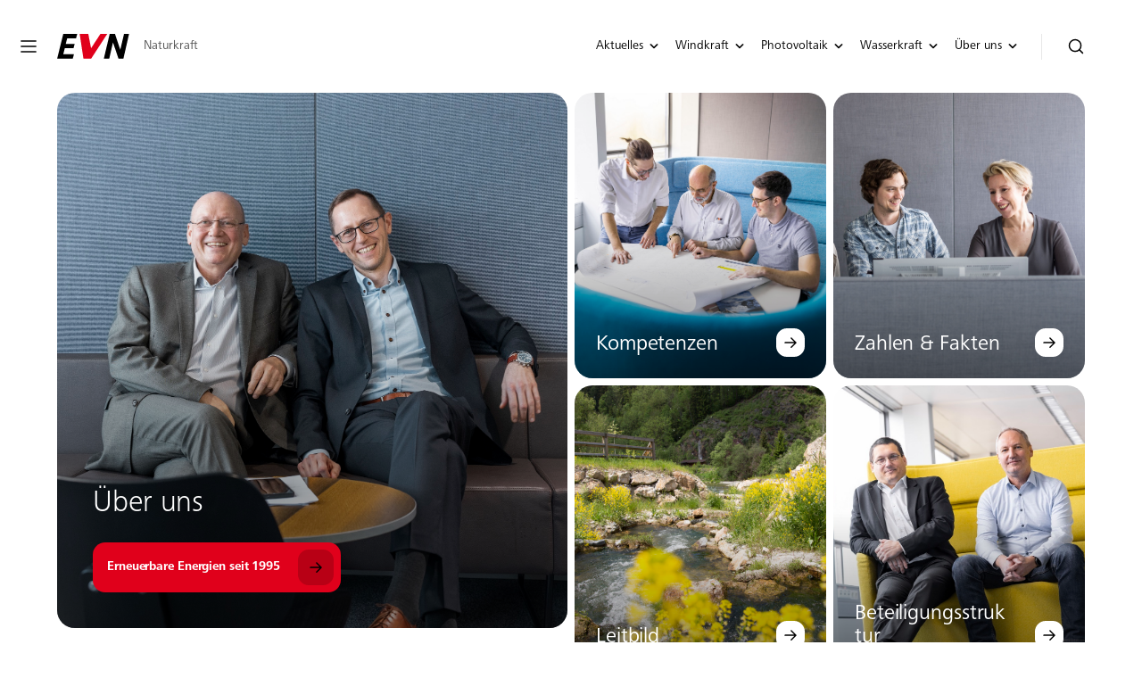

--- FILE ---
content_type: text/html; charset=utf-8
request_url: https://www.evn-naturkraft.at/Ueber-uns
body_size: 10195
content:
<!DOCTYPE html>
<html lang="de">
<head>
    <meta http-equiv="Content-Type" content="text/html; charset=UTF-8" />
    <link rel="icon" type="image/x-icon" href="/App_Themes/Natur/favicon.ico">
    <meta name="viewport" content="width=device-width, initial-scale=1, maximum-scale=1.0" />
    <title>EVN Naturkraft</title>

        <meta property="og:title" content="EVN Naturkraft" />
        <!-- Copyright (c) 2000-2023 etracker GmbH. All rights reserved. -->
        <!-- This material may not be reproduced, displayed, modified or distributed -->
        <!-- without the express prior written permission of the copyright holder. -->
        <!-- etracker tracklet 5.0 -->
        <script type="text/javascript">
            // var et_pagename = "";
            // var et_areas = "";
            // var et_tval = 0;
            // var et_tsale = 0;
            // var et_tonr = "";
            // var et_basket = "";
        </script>
        <script id="_etLoader" type="text/javascript" charset="UTF-8" data-block-cookies="true" data-secure-code="K9xomb" src="//code.etracker.com/code/e.js" async></script>
        <!-- etracker tracklet 5.0 end -->

    <!-- CSS -->
    
        <link rel="stylesheet" href="/main.min.css?v=Bb-HB6z3iD9RbJ0OWo0QViDhEhVKh6Foa7_gvJLpFRk" />
    
    
    
</head>
<body class="site_natur">
    
<header data-module="navigation" aria-label="Kopfbereich" class="navigation no-print">
    <div class="navigation__bar no-print">
        <div class="navigation__logo-container">
            <a href="/" class="logo logo--horizontal">
            <svg class="logo__image" viewBox="0 0 116 40" fill="none" xmlns="http://www.w3.org/2000/svg">
            <title>Naturkraft</title>
            <path d="M30.4896 6.95736L32.2694 0.0786743H9.8689L0.0732422 39.7836H25.1402L27.0528 32.4983H9.95856L12.2995 22.9475H26.3256L28.2349 15.8983H13.9299L16.2245 6.95736H30.4896Z" class="logo__part-black"></path>
            <path d="M107.397 0.121307L101.477 25.4197L92.9195 0.121307H84.3956L74.9785 39.8262H83.6452L89.7284 13.5705L98.5512 39.8262H106.411L115.45 0.121307H107.397Z" class="logo__part-black"></path>
            <path d="M69.4995 0.0786743L54.5105 22.9606L50.1074 0.0786743H36.2573L42.3007 39.8098H54.5802L80.4208 0.0786743H69.4995Z" class="logo__part-red"></path>
            </svg>
        <span class="logo__text">Naturkraft</span>
            </a>
        </div>
        <div class="navigation__content">
            <nav class="navigation__container" aria-label="Hauptnavigation">
                <div class="navigation__search-wrapper">
                    <div class="navigation__search-container">
                        <div class="search-form navigation__search-form search-form--show-proposals" data-module="searchbar" data-target="searchForm">
    <input class="search-form__input" type="text" placeholder="Wonach suchen Sie?" autocomplete="off" aria-label="Suchbegriff eingeben">
    <button class="search-form__submit" type="button" aria-label="Jetzt suchen">
        <evn-icon type="search" color="black" size="default"></evn-icon>
    </button>
    <div class="dropdown dropdown--proposals search-form__proposals" data-module="dropdown" data-module-name="searchDropdown" data-target="dropdown" style="display: none">
        <div class="dropdown__container" data-target="container">
            <div class="dropdown__sheet-label-container">
                <p class="dropdown__sheet-label">Sheet Label</p>
                <evn-icon type="close" color="secondary" size="default" class="dropdown__close-icon"></evn-icon>
            </div>
            <div class="dropdown__list-container" data-error="No elements found" data-target="listcontainer">
                <div class="dropdown__list" data-target="list">
                </div>
            </div>
        </div>
    </div>
</div>

                    </div>
                </div>

                <ul class="navigation__top-list" data-target="topList">
                                <li class="navigation__top-entry navigation__top-entry--highlight">
                                        <a  class="navigation__top-link" href="/Aktuelles" data-target="topLink" aria-controls="navigation-entry-1" aria-expanded="false">
                                                        <span class="navigation__top-linktext">Aktuelles</span>
                                                        <evn-icon type="angle-down" color="black" size="small" className="navigation__top-icon"></evn-icon>
                                                    </a>
                                        <div id="navigation-entry-1" class="navigation__sub-content navigation__sub-content--highlight">
                                            <div class="navigation__sub-wrapper">
                                                <div class="navigation__sub-container">
            <ul class="navigation__sub-entry-list">
                        <li class="navigation__sub-entry-item">
                                <a  class="navigation__sub-entry-link" href="/Aktuelles/aktuelle-Projekte">
                                    <span class="navigation__sub-entry-linktext">Aktuelle Projekte</span>
                                </a>
                        </li>
                        <li class="navigation__sub-entry-item">
                                <a  class="navigation__sub-entry-link" href="/Aktuelles/Presse">
                                    <span class="navigation__sub-entry-linktext">Presse</span>
                                </a>
                        </li>
                        <li class="navigation__sub-entry-item">
                                <a  class="navigation__sub-entry-link" href="/Aktuelles/Die-EVN-Klimainitiative">
                                    <span class="navigation__sub-entry-linktext">EVN Klimainitiative</span>
                                </a>
                        </li>
            </ul>
                                                </div>
                                            </div>
                                        </div>
                                </li>
                                <li class="navigation__top-entry navigation__top-entry--highlight">
                                        <a  class="navigation__top-link" href="/Windkraft" data-target="topLink" aria-controls="navigation-entry-2" aria-expanded="false">
                                                        <span class="navigation__top-linktext">Windkraft</span>
                                                        <evn-icon type="angle-down" color="black" size="small" className="navigation__top-icon"></evn-icon>
                                                    </a>
                                        <div id="navigation-entry-2" class="navigation__sub-content navigation__sub-content--highlight">
                                            <div class="navigation__sub-wrapper">
                                                <div class="navigation__sub-container">
            <ul class="navigation__sub-entry-list">
                        <li class="navigation__sub-entry-item">
                                <a  class="navigation__sub-entry-link" href="/Windkraft/Windkraft-Home">
                                    <span class="navigation__sub-entry-linktext">Windkraft Home</span>
                                </a>
                        </li>
                        <li class="navigation__sub-entry-item">
                                <a  class="navigation__sub-entry-link" href="/Windkraft/So-funktioniert-Windkraft">
                                    <span class="navigation__sub-entry-linktext">So funktioniert Windkraft</span>
                                </a>
                        </li>
                        <li class="navigation__sub-entry-item">
                                <a  class="navigation__sub-entry-link" href="/Windkraft/Unsere-Anlagen">
                                    <span class="navigation__sub-entry-linktext">Unsere Anlagen</span>
                                </a>
                        </li>
                        <li class="navigation__sub-entry-item">
                                <a  class="navigation__sub-entry-link" href="/Windkraft/Vorteile">
                                    <span class="navigation__sub-entry-linktext">Vorteile</span>
                                </a>
                        </li>
                        <li class="navigation__sub-entry-item">
                                <a  class="navigation__sub-entry-link" href="/Windkraft/Nachhaltig-und-fair">
                                    <span class="navigation__sub-entry-linktext">Nachhaltig &amp; fair</span>
                                </a>
                        </li>
                        <li class="navigation__sub-entry-item">
                                <a  class="navigation__sub-entry-link" href="/Windkraft/Geschichte">
                                    <span class="navigation__sub-entry-linktext">Geschichte</span>
                                </a>
                        </li>
                        <li class="navigation__sub-entry-item">
                                <a  class="navigation__sub-entry-link" href="/Windkraft/Videos">
                                    <span class="navigation__sub-entry-linktext">Videos</span>
                                </a>
                        </li>
                        <li class="navigation__sub-entry-item">
                                <a  class="navigation__sub-entry-link" href="/Windkraft/FAQ">
                                    <span class="navigation__sub-entry-linktext">FAQ</span>
                                </a>
                        </li>
            </ul>
                                                </div>
                                            </div>
                                        </div>
                                </li>
                                <li class="navigation__top-entry navigation__top-entry--highlight">
                                        <a  class="navigation__top-link" href="/Photovoltaik" data-target="topLink" aria-controls="navigation-entry-3" aria-expanded="false">
                                                        <span class="navigation__top-linktext">Photovoltaik</span>
                                                        <evn-icon type="angle-down" color="black" size="small" className="navigation__top-icon"></evn-icon>
                                                    </a>
                                        <div id="navigation-entry-3" class="navigation__sub-content navigation__sub-content--highlight">
                                            <div class="navigation__sub-wrapper">
                                                <div class="navigation__sub-container">
            <ul class="navigation__sub-entry-list">
                        <li class="navigation__sub-entry-item">
                                <a  class="navigation__sub-entry-link" href="/Photovoltaik/Photovoltaik-Home">
                                    <span class="navigation__sub-entry-linktext">Photovoltaik Home</span>
                                </a>
                        </li>
                        <li class="navigation__sub-entry-item">
                                <a  class="navigation__sub-entry-link" href="/Photovoltaik/Wissenswertes">
                                    <span class="navigation__sub-entry-linktext">Wissenswertes</span>
                                </a>
                        </li>
                        <li class="navigation__sub-entry-item">
                                <a  class="navigation__sub-entry-link" href="/Photovoltaik/Unsere-Anlagen">
                                    <span class="navigation__sub-entry-linktext">Unsere Anlagen</span>
                                </a>
                        </li>
                        <li class="navigation__sub-entry-item">
                                <a  class="navigation__sub-entry-link" href="/Photovoltaik/So-funktioniert-Sonnenstrom">
                                    <span class="navigation__sub-entry-linktext">So funktioniert Sonnenstrom</span>
                                </a>
                        </li>
                        <li class="navigation__sub-entry-item">
                                <a  class="navigation__sub-entry-link" href="/Photovoltaik/Burgerbeteiligungen">
                                    <span class="navigation__sub-entry-linktext">B&#xFC;rgerbeteiligungen</span>
                                </a>
                        </li>
                        <li class="navigation__sub-entry-item">
                                <a  class="navigation__sub-entry-link" href="/Photovoltaik/Geschichte">
                                    <span class="navigation__sub-entry-linktext">Geschichte</span>
                                </a>
                        </li>
                        <li class="navigation__sub-entry-item">
                                <a  class="navigation__sub-entry-link" href="/Photovoltaik/Forschungsprojekte">
                                    <span class="navigation__sub-entry-linktext">Forschungsprojekte</span>
                                </a>
                        </li>
                        <li class="navigation__sub-entry-item">
                                <a  class="navigation__sub-entry-link" href="/Photovoltaik/Videos">
                                    <span class="navigation__sub-entry-linktext">Videos</span>
                                </a>
                        </li>
                        <li class="navigation__sub-entry-item">
                                <a  class="navigation__sub-entry-link" href="/Photovoltaik/FAQ">
                                    <span class="navigation__sub-entry-linktext">FAQ</span>
                                </a>
                        </li>
            </ul>
                                                </div>
                                            </div>
                                        </div>
                                </li>
                                <li class="navigation__top-entry navigation__top-entry--highlight">
                                        <a  class="navigation__top-link" href="/Wasserkraft" data-target="topLink" aria-controls="navigation-entry-4" aria-expanded="false">
                                                        <span class="navigation__top-linktext">Wasserkraft</span>
                                                        <evn-icon type="angle-down" color="black" size="small" className="navigation__top-icon"></evn-icon>
                                                    </a>
                                        <div id="navigation-entry-4" class="navigation__sub-content navigation__sub-content--highlight">
                                            <div class="navigation__sub-wrapper">
                                                <div class="navigation__sub-container">
            <ul class="navigation__sub-entry-list">
                        <li class="navigation__sub-entry-item">
                                <a  class="navigation__sub-entry-link" href="/Wasserkraft/Wasserkraft-Home">
                                    <span class="navigation__sub-entry-linktext">Wasserkraft Home</span>
                                </a>
                        </li>
                        <li class="navigation__sub-entry-item">
                                <a  class="navigation__sub-entry-link" href="/Wasserkraft/Wissenswertes">
                                    <span class="navigation__sub-entry-linktext">Wissenswertes</span>
                                </a>
                        </li>
                        <li class="navigation__sub-entry-item">
                                <a  class="navigation__sub-entry-link" href="/Wasserkraft/Unsere-Anlagen">
                                    <span class="navigation__sub-entry-linktext">Unsere Anlagen</span>
                                </a>
                        </li>
                        <li class="navigation__sub-entry-item">
                                <a  class="navigation__sub-entry-link" href="/Wasserkraft/Kleinwasserkraftwerke">
                                    <span class="navigation__sub-entry-linktext">Kleinwasserkraftwerke</span>
                                </a>
                        </li>
                        <li class="navigation__sub-entry-item">
                                <a  class="navigation__sub-entry-link" href="/Wasserkraft/Speicherkraftwerke">
                                    <span class="navigation__sub-entry-linktext">Speicherkraftwerke</span>
                                </a>
                        </li>
                        <li class="navigation__sub-entry-item">
                                <a  class="navigation__sub-entry-link" href="/Wasserkraft/Stausee-Ottenstein">
                                    <span class="navigation__sub-entry-linktext">Stausee Ottenstein</span>
                                </a>
                        </li>
                        <li class="navigation__sub-entry-item">
                                <a  class="navigation__sub-entry-link" href="/Wasserkraft/Funktionsprinzip">
                                    <span class="navigation__sub-entry-linktext">Funktionsprinzip</span>
                                </a>
                        </li>
                        <li class="navigation__sub-entry-item">
                                <a  class="navigation__sub-entry-link" href="/Wasserkraft/Geschichte">
                                    <span class="navigation__sub-entry-linktext">Geschichte</span>
                                </a>
                        </li>
                        <li class="navigation__sub-entry-item">
                                <a  class="navigation__sub-entry-link" href="/Wasserkraft/EVN-Fischfreunde">
                                    <span class="navigation__sub-entry-linktext">EVN Fischfreunde</span>
                                </a>
                        </li>
                        <li class="navigation__sub-entry-item">
                                <a  class="navigation__sub-entry-link" href="/Wasserkraft/Videos">
                                    <span class="navigation__sub-entry-linktext">Videos</span>
                                </a>
                        </li>
                        <li class="navigation__sub-entry-item">
                                <a  class="navigation__sub-entry-link" href="/Wasserkraft/FAQ">
                                    <span class="navigation__sub-entry-linktext">FAQ</span>
                                </a>
                        </li>
            </ul>
                                                </div>
                                            </div>
                                        </div>
                                </li>
                                <li class="navigation__top-entry navigation__top-entry--highlight">
                                        <a  class="navigation__top-link" href="/Ueber-uns" data-target="topLink" aria-controls="navigation-entry-5" aria-expanded="false">
                                                        <span class="navigation__top-linktext">&#xDC;ber uns</span>
                                                        <evn-icon type="angle-down" color="black" size="small" className="navigation__top-icon"></evn-icon>
                                                    </a>
                                        <div id="navigation-entry-5" class="navigation__sub-content navigation__sub-content--highlight">
                                            <div class="navigation__sub-wrapper">
                                                <div class="navigation__sub-container">
            <ul class="navigation__sub-entry-list">
                        <li class="navigation__sub-entry-item">
                                <a  class="navigation__sub-entry-link" href="/Ueber-uns/Ueber-uns-Home">
                                    <span class="navigation__sub-entry-linktext">&#xDC;ber uns Home</span>
                                </a>
                        </li>
                        <li class="navigation__sub-entry-item">
                                <a  class="navigation__sub-entry-link" href="/Ueber-uns/EVN-Naturkraft">
                                    <span class="navigation__sub-entry-linktext">EVN Naturkraft</span>
                                </a>
                        </li>
                        <li class="navigation__sub-entry-item">
                                <a  class="navigation__sub-entry-link" href="/Ueber-uns/Kompetenzen">
                                    <span class="navigation__sub-entry-linktext">Kompetenzen</span>
                                </a>
                        </li>
                        <li class="navigation__sub-entry-item">
                                <a  class="navigation__sub-entry-link" href="/Ueber-uns/Karriere">
                                    <span class="navigation__sub-entry-linktext">Karriere</span>
                                </a>
                        </li>
                        <li class="navigation__sub-entry-item">
                                <a  class="navigation__sub-entry-link" href="/Ueber-uns/Leitbild">
                                    <span class="navigation__sub-entry-linktext">Leitbild </span>
                                </a>
                        </li>
                        <li class="navigation__sub-entry-item">
                                <a  class="navigation__sub-entry-link" href="/Ueber-uns/EVN-Naturkraft-Team">
                                    <span class="navigation__sub-entry-linktext">EVN Naturkraft Team</span>
                                </a>
                        </li>
                        <li class="navigation__sub-entry-item">
                                <a  class="navigation__sub-entry-link" href="/Ueber-uns/Zahlen-und-Fakten">
                                    <span class="navigation__sub-entry-linktext">Zahlen &amp; Fakten</span>
                                </a>
                        </li>
                        <li class="navigation__sub-entry-item">
                                <a  class="navigation__sub-entry-link" href="/Ueber-uns/Beteiligungsstruktur">
                                    <span class="navigation__sub-entry-linktext">Beteiligungsstruktur</span>
                                </a>
                        </li>
                        <li class="navigation__sub-entry-item">
                                <a  class="navigation__sub-entry-link" href="/Ueber-uns/Kontakt">
                                    <span class="navigation__sub-entry-linktext">Kontakt</span>
                                </a>
                        </li>
                        <li class="navigation__sub-entry-item">
                                <a  class="navigation__sub-entry-link" href="/Ueber-uns/Hinweisgeber-innenverfahren">
                                    <span class="navigation__sub-entry-linktext">Hinweisgeber*innenverfahren</span>
                                </a>
                        </li>
            </ul>
                                                </div>
                                            </div>
                                        </div>
                                </li>
                </ul>
            </nav>

            <div class="navigation__icon-wrapper" data-target="iconwrapper">
                <a href="#search" aria-label="Suche öffnen" data-opentext="Suche öffnen" data-closetext="Suche schließen"
                   class="navigation__icon-link navigation__icon-link--collapse" data-target="toggleSearchForm">
                    <evn-icon type="search" color="black" className="navigation__icon-link-icon--open-search"></evn-icon>
                    <evn-icon type="close" color="black" className="navigation__icon-link-icon--close-search"></evn-icon>
                </a>

                <button type="button" aria-label="Navigation öffnen" aria-expanded="false" aria-controls="navigation-flyout" data-target="flyoutToggle" class="navigation__icon-link navigation__icon-link--menu-toggle">
                    <evn-icon type="menu" color="black"></evn-icon>
                </button>
            </div>
        </div>
    </div>
    <div class="navigation__flyout no-print" id="navigation-flyout" data-target="flyout">
        <div class="navigation__flyout-container" data-target="flyoutContainer">
            <div class="navigation__flyout-header" data-target="flyoutHeader">
                <div class="navigation__flyout-logo">
                    <div class="logo logo--horizontal logo--keep-claim">
            <svg class="logo__image" viewBox="0 0 116 40" fill="none" xmlns="http://www.w3.org/2000/svg">
            <title>Naturkraft</title>
            <path d="M30.4896 6.95736L32.2694 0.0786743H9.8689L0.0732422 39.7836H25.1402L27.0528 32.4983H9.95856L12.2995 22.9475H26.3256L28.2349 15.8983H13.9299L16.2245 6.95736H30.4896Z" class="logo__part-black"></path>
            <path d="M107.397 0.121307L101.477 25.4197L92.9195 0.121307H84.3956L74.9785 39.8262H83.6452L89.7284 13.5705L98.5512 39.8262H106.411L115.45 0.121307H107.397Z" class="logo__part-black"></path>
            <path d="M69.4995 0.0786743L54.5105 22.9606L50.1074 0.0786743H36.2573L42.3007 39.8098H54.5802L80.4208 0.0786743H69.4995Z" class="logo__part-red"></path>
            </svg>
        <span class="logo__text">Naturkraft</span>
                    </div>
                </div>
                <button class="navigation__flyout-close" data-target="flyoutClose" aria-label="Navigation schließen" aria-controls="navigation-flyout">
                    <evn-icon type="close" color="black"></evn-icon>
                </button>
            </div>
            <div class="navigation__flyout-wrapper">
                <nav class="navigation__flyout-body" aria-label="Navigation">
                    <div class="navigation__flyout-search-container">
                        <smart-searchbar class="search-form navigation__flyout-search-form search-form--show-proposals" should-redirect="true"></smart-searchbar>
                    </div>
                    <ul class="navigation__flyout-entries">
                                        <li class="navigation__flyout-entry">
                                            <a  class="navigation__flyout-link" href="/Aktuelles" data-target="flyoutLink"
                                                aria-controls="flyout-entry-1" aria-expanded="false">
                                                            <span class="navigation__flyout-link-text">Aktuelles</span>
                                                            <evn-icon type="angle-right" color="black" size="default" className="navigation__flyout-link-icon"></evn-icon>
                                                        </a>
                                            <div id="flyout-entry-1" class="navigation__flyout-sub-content" data-target="flyoutSubContent">
                                                <button class="navigation__flyout-back-button" data-target="flyoutBack">
                                                    <evn-icon type="arrow-left" color="grey" size="default"></evn-icon>
                                                    <span class="navigation__flyout-back-button-text">Zur&#xFC;ck</span>
                                                </button>
            <ul class="navigation__flyout-sub-entry-list">
                        <li class="navigation__flyout-sub-entry-item">
                                <a  class="navigation__flyout-sub-entry-link" href="/Aktuelles/aktuelle-Projekte">
                                    <span class="navigation__flyout-sub-entry-linktext">Aktuelle Projekte</span>
                                </a>
                        </li>
                        <li class="navigation__flyout-sub-entry-item">
                                <a  class="navigation__flyout-sub-entry-link" href="/Aktuelles/Presse">
                                    <span class="navigation__flyout-sub-entry-linktext">Presse</span>
                                </a>
                        </li>
                        <li class="navigation__flyout-sub-entry-item">
                                <a  class="navigation__flyout-sub-entry-link" href="/Aktuelles/Die-EVN-Klimainitiative">
                                    <span class="navigation__flyout-sub-entry-linktext">EVN Klimainitiative</span>
                                </a>
                        </li>
            </ul>
                                            </div>
                                        </li>
                                        <li class="navigation__flyout-entry">
                                            <a  class="navigation__flyout-link" href="/Windkraft" data-target="flyoutLink"
                                                aria-controls="flyout-entry-1" aria-expanded="false">
                                                            <span class="navigation__flyout-link-text">Windkraft</span>
                                                            <evn-icon type="angle-right" color="black" size="default" className="navigation__flyout-link-icon"></evn-icon>
                                                        </a>
                                            <div id="flyout-entry-1" class="navigation__flyout-sub-content" data-target="flyoutSubContent">
                                                <button class="navigation__flyout-back-button" data-target="flyoutBack">
                                                    <evn-icon type="arrow-left" color="grey" size="default"></evn-icon>
                                                    <span class="navigation__flyout-back-button-text">Zur&#xFC;ck</span>
                                                </button>
            <ul class="navigation__flyout-sub-entry-list">
                        <li class="navigation__flyout-sub-entry-item">
                                <a  class="navigation__flyout-sub-entry-link" href="/Windkraft/Windkraft-Home">
                                    <span class="navigation__flyout-sub-entry-linktext">Windkraft Home</span>
                                </a>
                        </li>
                        <li class="navigation__flyout-sub-entry-item">
                                <a  class="navigation__flyout-sub-entry-link" href="/Windkraft/So-funktioniert-Windkraft">
                                    <span class="navigation__flyout-sub-entry-linktext">So funktioniert Windkraft</span>
                                </a>
                        </li>
                        <li class="navigation__flyout-sub-entry-item">
                                <a  class="navigation__flyout-sub-entry-link" href="/Windkraft/Unsere-Anlagen">
                                    <span class="navigation__flyout-sub-entry-linktext">Unsere Anlagen</span>
                                </a>
                        </li>
                        <li class="navigation__flyout-sub-entry-item">
                                <a  class="navigation__flyout-sub-entry-link" href="/Windkraft/Vorteile">
                                    <span class="navigation__flyout-sub-entry-linktext">Vorteile</span>
                                </a>
                        </li>
                        <li class="navigation__flyout-sub-entry-item">
                                <a  class="navigation__flyout-sub-entry-link" href="/Windkraft/Nachhaltig-und-fair">
                                    <span class="navigation__flyout-sub-entry-linktext">Nachhaltig &amp; fair</span>
                                </a>
                        </li>
                        <li class="navigation__flyout-sub-entry-item">
                                <a  class="navigation__flyout-sub-entry-link" href="/Windkraft/Geschichte">
                                    <span class="navigation__flyout-sub-entry-linktext">Geschichte</span>
                                </a>
                        </li>
                        <li class="navigation__flyout-sub-entry-item">
                                <a  class="navigation__flyout-sub-entry-link" href="/Windkraft/Videos">
                                    <span class="navigation__flyout-sub-entry-linktext">Videos</span>
                                </a>
                        </li>
                        <li class="navigation__flyout-sub-entry-item">
                                <a  class="navigation__flyout-sub-entry-link" href="/Windkraft/FAQ">
                                    <span class="navigation__flyout-sub-entry-linktext">FAQ</span>
                                </a>
                        </li>
            </ul>
                                            </div>
                                        </li>
                                        <li class="navigation__flyout-entry">
                                            <a  class="navigation__flyout-link" href="/Photovoltaik" data-target="flyoutLink"
                                                aria-controls="flyout-entry-1" aria-expanded="false">
                                                            <span class="navigation__flyout-link-text">Photovoltaik</span>
                                                            <evn-icon type="angle-right" color="black" size="default" className="navigation__flyout-link-icon"></evn-icon>
                                                        </a>
                                            <div id="flyout-entry-1" class="navigation__flyout-sub-content" data-target="flyoutSubContent">
                                                <button class="navigation__flyout-back-button" data-target="flyoutBack">
                                                    <evn-icon type="arrow-left" color="grey" size="default"></evn-icon>
                                                    <span class="navigation__flyout-back-button-text">Zur&#xFC;ck</span>
                                                </button>
            <ul class="navigation__flyout-sub-entry-list">
                        <li class="navigation__flyout-sub-entry-item">
                                <a  class="navigation__flyout-sub-entry-link" href="/Photovoltaik/Photovoltaik-Home">
                                    <span class="navigation__flyout-sub-entry-linktext">Photovoltaik Home</span>
                                </a>
                        </li>
                        <li class="navigation__flyout-sub-entry-item">
                                <a  class="navigation__flyout-sub-entry-link" href="/Photovoltaik/Wissenswertes">
                                    <span class="navigation__flyout-sub-entry-linktext">Wissenswertes</span>
                                </a>
                        </li>
                        <li class="navigation__flyout-sub-entry-item">
                                <a  class="navigation__flyout-sub-entry-link" href="/Photovoltaik/Unsere-Anlagen">
                                    <span class="navigation__flyout-sub-entry-linktext">Unsere Anlagen</span>
                                </a>
                        </li>
                        <li class="navigation__flyout-sub-entry-item">
                                <a  class="navigation__flyout-sub-entry-link" href="/Photovoltaik/So-funktioniert-Sonnenstrom">
                                    <span class="navigation__flyout-sub-entry-linktext">So funktioniert Sonnenstrom</span>
                                </a>
                        </li>
                        <li class="navigation__flyout-sub-entry-item">
                                <a  class="navigation__flyout-sub-entry-link" href="/Photovoltaik/Burgerbeteiligungen">
                                    <span class="navigation__flyout-sub-entry-linktext">B&#xFC;rgerbeteiligungen</span>
                                </a>
                        </li>
                        <li class="navigation__flyout-sub-entry-item">
                                <a  class="navigation__flyout-sub-entry-link" href="/Photovoltaik/Geschichte">
                                    <span class="navigation__flyout-sub-entry-linktext">Geschichte</span>
                                </a>
                        </li>
                        <li class="navigation__flyout-sub-entry-item">
                                <a  class="navigation__flyout-sub-entry-link" href="/Photovoltaik/Forschungsprojekte">
                                    <span class="navigation__flyout-sub-entry-linktext">Forschungsprojekte</span>
                                </a>
                        </li>
                        <li class="navigation__flyout-sub-entry-item">
                                <a  class="navigation__flyout-sub-entry-link" href="/Photovoltaik/Videos">
                                    <span class="navigation__flyout-sub-entry-linktext">Videos</span>
                                </a>
                        </li>
                        <li class="navigation__flyout-sub-entry-item">
                                <a  class="navigation__flyout-sub-entry-link" href="/Photovoltaik/FAQ">
                                    <span class="navigation__flyout-sub-entry-linktext">FAQ</span>
                                </a>
                        </li>
            </ul>
                                            </div>
                                        </li>
                                        <li class="navigation__flyout-entry">
                                            <a  class="navigation__flyout-link" href="/Wasserkraft" data-target="flyoutLink"
                                                aria-controls="flyout-entry-1" aria-expanded="false">
                                                            <span class="navigation__flyout-link-text">Wasserkraft</span>
                                                            <evn-icon type="angle-right" color="black" size="default" className="navigation__flyout-link-icon"></evn-icon>
                                                        </a>
                                            <div id="flyout-entry-1" class="navigation__flyout-sub-content" data-target="flyoutSubContent">
                                                <button class="navigation__flyout-back-button" data-target="flyoutBack">
                                                    <evn-icon type="arrow-left" color="grey" size="default"></evn-icon>
                                                    <span class="navigation__flyout-back-button-text">Zur&#xFC;ck</span>
                                                </button>
            <ul class="navigation__flyout-sub-entry-list">
                        <li class="navigation__flyout-sub-entry-item">
                                <a  class="navigation__flyout-sub-entry-link" href="/Wasserkraft/Wasserkraft-Home">
                                    <span class="navigation__flyout-sub-entry-linktext">Wasserkraft Home</span>
                                </a>
                        </li>
                        <li class="navigation__flyout-sub-entry-item">
                                <a  class="navigation__flyout-sub-entry-link" href="/Wasserkraft/Wissenswertes">
                                    <span class="navigation__flyout-sub-entry-linktext">Wissenswertes</span>
                                </a>
                        </li>
                        <li class="navigation__flyout-sub-entry-item">
                                <a  class="navigation__flyout-sub-entry-link" href="/Wasserkraft/Unsere-Anlagen">
                                    <span class="navigation__flyout-sub-entry-linktext">Unsere Anlagen</span>
                                </a>
                        </li>
                        <li class="navigation__flyout-sub-entry-item">
                                <a  class="navigation__flyout-sub-entry-link" href="/Wasserkraft/Kleinwasserkraftwerke">
                                    <span class="navigation__flyout-sub-entry-linktext">Kleinwasserkraftwerke</span>
                                </a>
                        </li>
                        <li class="navigation__flyout-sub-entry-item">
                                <a  class="navigation__flyout-sub-entry-link" href="/Wasserkraft/Speicherkraftwerke">
                                    <span class="navigation__flyout-sub-entry-linktext">Speicherkraftwerke</span>
                                </a>
                        </li>
                        <li class="navigation__flyout-sub-entry-item">
                                <a  class="navigation__flyout-sub-entry-link" href="/Wasserkraft/Stausee-Ottenstein">
                                    <span class="navigation__flyout-sub-entry-linktext">Stausee Ottenstein</span>
                                </a>
                        </li>
                        <li class="navigation__flyout-sub-entry-item">
                                <a  class="navigation__flyout-sub-entry-link" href="/Wasserkraft/Funktionsprinzip">
                                    <span class="navigation__flyout-sub-entry-linktext">Funktionsprinzip</span>
                                </a>
                        </li>
                        <li class="navigation__flyout-sub-entry-item">
                                <a  class="navigation__flyout-sub-entry-link" href="/Wasserkraft/Geschichte">
                                    <span class="navigation__flyout-sub-entry-linktext">Geschichte</span>
                                </a>
                        </li>
                        <li class="navigation__flyout-sub-entry-item">
                                <a  class="navigation__flyout-sub-entry-link" href="/Wasserkraft/EVN-Fischfreunde">
                                    <span class="navigation__flyout-sub-entry-linktext">EVN Fischfreunde</span>
                                </a>
                        </li>
                        <li class="navigation__flyout-sub-entry-item">
                                <a  class="navigation__flyout-sub-entry-link" href="/Wasserkraft/Videos">
                                    <span class="navigation__flyout-sub-entry-linktext">Videos</span>
                                </a>
                        </li>
                        <li class="navigation__flyout-sub-entry-item">
                                <a  class="navigation__flyout-sub-entry-link" href="/Wasserkraft/FAQ">
                                    <span class="navigation__flyout-sub-entry-linktext">FAQ</span>
                                </a>
                        </li>
            </ul>
                                            </div>
                                        </li>
                                        <li class="navigation__flyout-entry">
                                            <a  class="navigation__flyout-link" href="/Ueber-uns" data-target="flyoutLink"
                                                aria-controls="flyout-entry-1" aria-expanded="false">
                                                            <span class="navigation__flyout-link-text">&#xDC;ber uns</span>
                                                            <evn-icon type="angle-right" color="black" size="default" className="navigation__flyout-link-icon"></evn-icon>
                                                        </a>
                                            <div id="flyout-entry-1" class="navigation__flyout-sub-content" data-target="flyoutSubContent">
                                                <button class="navigation__flyout-back-button" data-target="flyoutBack">
                                                    <evn-icon type="arrow-left" color="grey" size="default"></evn-icon>
                                                    <span class="navigation__flyout-back-button-text">Zur&#xFC;ck</span>
                                                </button>
            <ul class="navigation__flyout-sub-entry-list">
                        <li class="navigation__flyout-sub-entry-item">
                                <a  class="navigation__flyout-sub-entry-link" href="/Ueber-uns/Ueber-uns-Home">
                                    <span class="navigation__flyout-sub-entry-linktext">&#xDC;ber uns Home</span>
                                </a>
                        </li>
                        <li class="navigation__flyout-sub-entry-item">
                                <a  class="navigation__flyout-sub-entry-link" href="/Ueber-uns/EVN-Naturkraft">
                                    <span class="navigation__flyout-sub-entry-linktext">EVN Naturkraft</span>
                                </a>
                        </li>
                        <li class="navigation__flyout-sub-entry-item">
                                <a  class="navigation__flyout-sub-entry-link" href="/Ueber-uns/Kompetenzen">
                                    <span class="navigation__flyout-sub-entry-linktext">Kompetenzen</span>
                                </a>
                        </li>
                        <li class="navigation__flyout-sub-entry-item">
                                <a  class="navigation__flyout-sub-entry-link" href="/Ueber-uns/Karriere">
                                    <span class="navigation__flyout-sub-entry-linktext">Karriere</span>
                                </a>
                        </li>
                        <li class="navigation__flyout-sub-entry-item">
                                <a  class="navigation__flyout-sub-entry-link" href="/Ueber-uns/Leitbild">
                                    <span class="navigation__flyout-sub-entry-linktext">Leitbild </span>
                                </a>
                        </li>
                        <li class="navigation__flyout-sub-entry-item">
                                <a  class="navigation__flyout-sub-entry-link" href="/Ueber-uns/EVN-Naturkraft-Team">
                                    <span class="navigation__flyout-sub-entry-linktext">EVN Naturkraft Team</span>
                                </a>
                        </li>
                        <li class="navigation__flyout-sub-entry-item">
                                <a  class="navigation__flyout-sub-entry-link" href="/Ueber-uns/Zahlen-und-Fakten">
                                    <span class="navigation__flyout-sub-entry-linktext">Zahlen &amp; Fakten</span>
                                </a>
                        </li>
                        <li class="navigation__flyout-sub-entry-item">
                                <a  class="navigation__flyout-sub-entry-link" href="/Ueber-uns/Beteiligungsstruktur">
                                    <span class="navigation__flyout-sub-entry-linktext">Beteiligungsstruktur</span>
                                </a>
                        </li>
                        <li class="navigation__flyout-sub-entry-item">
                                <a  class="navigation__flyout-sub-entry-link" href="/Ueber-uns/Kontakt">
                                    <span class="navigation__flyout-sub-entry-linktext">Kontakt</span>
                                </a>
                        </li>
                        <li class="navigation__flyout-sub-entry-item">
                                <a  class="navigation__flyout-sub-entry-link" href="/Ueber-uns/Hinweisgeber-innenverfahren">
                                    <span class="navigation__flyout-sub-entry-linktext">Hinweisgeber*innenverfahren</span>
                                </a>
                        </li>
            </ul>
                                            </div>
                                        </li>
                    </ul>

                    <ul class="navigation__flyout-meta-list">
                        <li class="navigation__flyout-meta-item">
                        </li>
                    </ul>
                </nav>
            </div>
        </div>
    </div>
    <div class="navigation__curtain" data-target="curtain"></div>
</header>
<div data-module="scrollNavigation" class="scroll-navigation">
    <div class="scroll-navigation__wrapper">
        <button class="scroll-navigation__toggle" data-target="toggle" aria-label="Navigation öffnen oder schließen" aria-expanded="false" aria-controls="scroll-navigation-flyout">
            <evn-icon type="menu-large" color="black" className="scroll-navigation__toggle-open"></evn-icon>
            <evn-icon type="close" color="black" className="scroll-navigation__toggle-close"></evn-icon>
        </button>
        <div class="scroll-navigation__flyout" id="scroll-navigation-flyout">
            <div class="scroll-navigation__flyout-header">
                <div class="logo logo--full scroll-navigation__flyout-logo">
            <svg class="logo__image" viewBox="0 0 116 40" fill="none" xmlns="http://www.w3.org/2000/svg">
            <title>Naturkraft</title>
            <path d="M30.4896 6.95736L32.2694 0.0786743H9.8689L0.0732422 39.7836H25.1402L27.0528 32.4983H9.95856L12.2995 22.9475H26.3256L28.2349 15.8983H13.9299L16.2245 6.95736H30.4896Z" class="logo__part-black"></path>
            <path d="M107.397 0.121307L101.477 25.4197L92.9195 0.121307H84.3956L74.9785 39.8262H83.6452L89.7284 13.5705L98.5512 39.8262H106.411L115.45 0.121307H107.397Z" class="logo__part-black"></path>
            <path d="M69.4995 0.0786743L54.5105 22.9606L50.1074 0.0786743H36.2573L42.3007 39.8098H54.5802L80.4208 0.0786743H69.4995Z" class="logo__part-red"></path>
            </svg>
        <span class="logo__text">Naturkraft</span>
                </div>
            </div>
            <nav class="scroll-navigation__flyout-body" aria-label="ScrollNavigation">
                <smart-searchbar class="search-form scroll-navigation__search-form search-form--show-proposals" should-redirect="true"></smart-searchbar>
                <ul class="scroll-navigation__top-list">
                                    <li class="scroll-navigation__top-entry">
                                        <a  class="scroll-navigation__top-link" href="/Aktuelles" data-target="topLink"
                                            aria-controls="scroll-navigation-entry-1" aria-expanded="false">
                                                        <span class="scroll-navigation__top-linktext">Aktuelles</span>
                                                        <evn-icon type="angle-right" color="black" className="scroll-navigation__top-icon"></evn-icon>
                                                    </a>
                                        <div id="scroll-navigation-entry-1" class="scroll-navigation__sub-content">
                                            <div class="scroll-navigation__sub-wrapper">
                                                <div class="scroll-navigation__sub-container">
            <ul class="scroll-navigation__sub-entry-list">
                        <li class="scroll-navigation__sub-entry-item">
                                <a  class="scroll-navigation__sub-entry-link" href="/Aktuelles/aktuelle-Projekte">
                                    <span class="scroll-navigation__sub-entry-linktext">Aktuelle Projekte</span>
                                </a>
                        </li>
                        <li class="scroll-navigation__sub-entry-item">
                                <a  class="scroll-navigation__sub-entry-link" href="/Aktuelles/Presse">
                                    <span class="scroll-navigation__sub-entry-linktext">Presse</span>
                                </a>
                        </li>
                        <li class="scroll-navigation__sub-entry-item">
                                <a  class="scroll-navigation__sub-entry-link" href="/Aktuelles/Die-EVN-Klimainitiative">
                                    <span class="scroll-navigation__sub-entry-linktext">EVN Klimainitiative</span>
                                </a>
                        </li>
            </ul>
                                                </div>
                                            </div>
                                        </div>
                                    </li>
                                    <li class="scroll-navigation__top-entry">
                                        <a  class="scroll-navigation__top-link" href="/Windkraft" data-target="topLink"
                                            aria-controls="scroll-navigation-entry-2" aria-expanded="false">
                                                        <span class="scroll-navigation__top-linktext">Windkraft</span>
                                                        <evn-icon type="angle-right" color="black" className="scroll-navigation__top-icon"></evn-icon>
                                                    </a>
                                        <div id="scroll-navigation-entry-2" class="scroll-navigation__sub-content">
                                            <div class="scroll-navigation__sub-wrapper">
                                                <div class="scroll-navigation__sub-container">
            <ul class="scroll-navigation__sub-entry-list">
                        <li class="scroll-navigation__sub-entry-item">
                                <a  class="scroll-navigation__sub-entry-link" href="/Windkraft/Windkraft-Home">
                                    <span class="scroll-navigation__sub-entry-linktext">Windkraft Home</span>
                                </a>
                        </li>
                        <li class="scroll-navigation__sub-entry-item">
                                <a  class="scroll-navigation__sub-entry-link" href="/Windkraft/So-funktioniert-Windkraft">
                                    <span class="scroll-navigation__sub-entry-linktext">So funktioniert Windkraft</span>
                                </a>
                        </li>
                        <li class="scroll-navigation__sub-entry-item">
                                <a  class="scroll-navigation__sub-entry-link" href="/Windkraft/Unsere-Anlagen">
                                    <span class="scroll-navigation__sub-entry-linktext">Unsere Anlagen</span>
                                </a>
                        </li>
                        <li class="scroll-navigation__sub-entry-item">
                                <a  class="scroll-navigation__sub-entry-link" href="/Windkraft/Vorteile">
                                    <span class="scroll-navigation__sub-entry-linktext">Vorteile</span>
                                </a>
                        </li>
                        <li class="scroll-navigation__sub-entry-item">
                                <a  class="scroll-navigation__sub-entry-link" href="/Windkraft/Nachhaltig-und-fair">
                                    <span class="scroll-navigation__sub-entry-linktext">Nachhaltig &amp; fair</span>
                                </a>
                        </li>
                        <li class="scroll-navigation__sub-entry-item">
                                <a  class="scroll-navigation__sub-entry-link" href="/Windkraft/Geschichte">
                                    <span class="scroll-navigation__sub-entry-linktext">Geschichte</span>
                                </a>
                        </li>
                        <li class="scroll-navigation__sub-entry-item">
                                <a  class="scroll-navigation__sub-entry-link" href="/Windkraft/Videos">
                                    <span class="scroll-navigation__sub-entry-linktext">Videos</span>
                                </a>
                        </li>
                        <li class="scroll-navigation__sub-entry-item">
                                <a  class="scroll-navigation__sub-entry-link" href="/Windkraft/FAQ">
                                    <span class="scroll-navigation__sub-entry-linktext">FAQ</span>
                                </a>
                        </li>
            </ul>
                                                </div>
                                            </div>
                                        </div>
                                    </li>
                                    <li class="scroll-navigation__top-entry">
                                        <a  class="scroll-navigation__top-link" href="/Photovoltaik" data-target="topLink"
                                            aria-controls="scroll-navigation-entry-3" aria-expanded="false">
                                                        <span class="scroll-navigation__top-linktext">Photovoltaik</span>
                                                        <evn-icon type="angle-right" color="black" className="scroll-navigation__top-icon"></evn-icon>
                                                    </a>
                                        <div id="scroll-navigation-entry-3" class="scroll-navigation__sub-content">
                                            <div class="scroll-navigation__sub-wrapper">
                                                <div class="scroll-navigation__sub-container">
            <ul class="scroll-navigation__sub-entry-list">
                        <li class="scroll-navigation__sub-entry-item">
                                <a  class="scroll-navigation__sub-entry-link" href="/Photovoltaik/Photovoltaik-Home">
                                    <span class="scroll-navigation__sub-entry-linktext">Photovoltaik Home</span>
                                </a>
                        </li>
                        <li class="scroll-navigation__sub-entry-item">
                                <a  class="scroll-navigation__sub-entry-link" href="/Photovoltaik/Wissenswertes">
                                    <span class="scroll-navigation__sub-entry-linktext">Wissenswertes</span>
                                </a>
                        </li>
                        <li class="scroll-navigation__sub-entry-item">
                                <a  class="scroll-navigation__sub-entry-link" href="/Photovoltaik/Unsere-Anlagen">
                                    <span class="scroll-navigation__sub-entry-linktext">Unsere Anlagen</span>
                                </a>
                        </li>
                        <li class="scroll-navigation__sub-entry-item">
                                <a  class="scroll-navigation__sub-entry-link" href="/Photovoltaik/So-funktioniert-Sonnenstrom">
                                    <span class="scroll-navigation__sub-entry-linktext">So funktioniert Sonnenstrom</span>
                                </a>
                        </li>
                        <li class="scroll-navigation__sub-entry-item">
                                <a  class="scroll-navigation__sub-entry-link" href="/Photovoltaik/Burgerbeteiligungen">
                                    <span class="scroll-navigation__sub-entry-linktext">B&#xFC;rgerbeteiligungen</span>
                                </a>
                        </li>
                        <li class="scroll-navigation__sub-entry-item">
                                <a  class="scroll-navigation__sub-entry-link" href="/Photovoltaik/Geschichte">
                                    <span class="scroll-navigation__sub-entry-linktext">Geschichte</span>
                                </a>
                        </li>
                        <li class="scroll-navigation__sub-entry-item">
                                <a  class="scroll-navigation__sub-entry-link" href="/Photovoltaik/Forschungsprojekte">
                                    <span class="scroll-navigation__sub-entry-linktext">Forschungsprojekte</span>
                                </a>
                        </li>
                        <li class="scroll-navigation__sub-entry-item">
                                <a  class="scroll-navigation__sub-entry-link" href="/Photovoltaik/Videos">
                                    <span class="scroll-navigation__sub-entry-linktext">Videos</span>
                                </a>
                        </li>
                        <li class="scroll-navigation__sub-entry-item">
                                <a  class="scroll-navigation__sub-entry-link" href="/Photovoltaik/FAQ">
                                    <span class="scroll-navigation__sub-entry-linktext">FAQ</span>
                                </a>
                        </li>
            </ul>
                                                </div>
                                            </div>
                                        </div>
                                    </li>
                                    <li class="scroll-navigation__top-entry">
                                        <a  class="scroll-navigation__top-link" href="/Wasserkraft" data-target="topLink"
                                            aria-controls="scroll-navigation-entry-4" aria-expanded="false">
                                                        <span class="scroll-navigation__top-linktext">Wasserkraft</span>
                                                        <evn-icon type="angle-right" color="black" className="scroll-navigation__top-icon"></evn-icon>
                                                    </a>
                                        <div id="scroll-navigation-entry-4" class="scroll-navigation__sub-content">
                                            <div class="scroll-navigation__sub-wrapper">
                                                <div class="scroll-navigation__sub-container">
            <ul class="scroll-navigation__sub-entry-list">
                        <li class="scroll-navigation__sub-entry-item">
                                <a  class="scroll-navigation__sub-entry-link" href="/Wasserkraft/Wasserkraft-Home">
                                    <span class="scroll-navigation__sub-entry-linktext">Wasserkraft Home</span>
                                </a>
                        </li>
                        <li class="scroll-navigation__sub-entry-item">
                                <a  class="scroll-navigation__sub-entry-link" href="/Wasserkraft/Wissenswertes">
                                    <span class="scroll-navigation__sub-entry-linktext">Wissenswertes</span>
                                </a>
                        </li>
                        <li class="scroll-navigation__sub-entry-item">
                                <a  class="scroll-navigation__sub-entry-link" href="/Wasserkraft/Unsere-Anlagen">
                                    <span class="scroll-navigation__sub-entry-linktext">Unsere Anlagen</span>
                                </a>
                        </li>
                        <li class="scroll-navigation__sub-entry-item">
                                <a  class="scroll-navigation__sub-entry-link" href="/Wasserkraft/Kleinwasserkraftwerke">
                                    <span class="scroll-navigation__sub-entry-linktext">Kleinwasserkraftwerke</span>
                                </a>
                        </li>
                        <li class="scroll-navigation__sub-entry-item">
                                <a  class="scroll-navigation__sub-entry-link" href="/Wasserkraft/Speicherkraftwerke">
                                    <span class="scroll-navigation__sub-entry-linktext">Speicherkraftwerke</span>
                                </a>
                        </li>
                        <li class="scroll-navigation__sub-entry-item">
                                <a  class="scroll-navigation__sub-entry-link" href="/Wasserkraft/Stausee-Ottenstein">
                                    <span class="scroll-navigation__sub-entry-linktext">Stausee Ottenstein</span>
                                </a>
                        </li>
                        <li class="scroll-navigation__sub-entry-item">
                                <a  class="scroll-navigation__sub-entry-link" href="/Wasserkraft/Funktionsprinzip">
                                    <span class="scroll-navigation__sub-entry-linktext">Funktionsprinzip</span>
                                </a>
                        </li>
                        <li class="scroll-navigation__sub-entry-item">
                                <a  class="scroll-navigation__sub-entry-link" href="/Wasserkraft/Geschichte">
                                    <span class="scroll-navigation__sub-entry-linktext">Geschichte</span>
                                </a>
                        </li>
                        <li class="scroll-navigation__sub-entry-item">
                                <a  class="scroll-navigation__sub-entry-link" href="/Wasserkraft/EVN-Fischfreunde">
                                    <span class="scroll-navigation__sub-entry-linktext">EVN Fischfreunde</span>
                                </a>
                        </li>
                        <li class="scroll-navigation__sub-entry-item">
                                <a  class="scroll-navigation__sub-entry-link" href="/Wasserkraft/Videos">
                                    <span class="scroll-navigation__sub-entry-linktext">Videos</span>
                                </a>
                        </li>
                        <li class="scroll-navigation__sub-entry-item">
                                <a  class="scroll-navigation__sub-entry-link" href="/Wasserkraft/FAQ">
                                    <span class="scroll-navigation__sub-entry-linktext">FAQ</span>
                                </a>
                        </li>
            </ul>
                                                </div>
                                            </div>
                                        </div>
                                    </li>
                                    <li class="scroll-navigation__top-entry">
                                        <a  class="scroll-navigation__top-link" href="/Ueber-uns" data-target="topLink"
                                            aria-controls="scroll-navigation-entry-5" aria-expanded="false">
                                                        <span class="scroll-navigation__top-linktext">&#xDC;ber uns</span>
                                                        <evn-icon type="angle-right" color="black" className="scroll-navigation__top-icon"></evn-icon>
                                                    </a>
                                        <div id="scroll-navigation-entry-5" class="scroll-navigation__sub-content">
                                            <div class="scroll-navigation__sub-wrapper">
                                                <div class="scroll-navigation__sub-container">
            <ul class="scroll-navigation__sub-entry-list">
                        <li class="scroll-navigation__sub-entry-item">
                                <a  class="scroll-navigation__sub-entry-link" href="/Ueber-uns/Ueber-uns-Home">
                                    <span class="scroll-navigation__sub-entry-linktext">&#xDC;ber uns Home</span>
                                </a>
                        </li>
                        <li class="scroll-navigation__sub-entry-item">
                                <a  class="scroll-navigation__sub-entry-link" href="/Ueber-uns/EVN-Naturkraft">
                                    <span class="scroll-navigation__sub-entry-linktext">EVN Naturkraft</span>
                                </a>
                        </li>
                        <li class="scroll-navigation__sub-entry-item">
                                <a  class="scroll-navigation__sub-entry-link" href="/Ueber-uns/Kompetenzen">
                                    <span class="scroll-navigation__sub-entry-linktext">Kompetenzen</span>
                                </a>
                        </li>
                        <li class="scroll-navigation__sub-entry-item">
                                <a  class="scroll-navigation__sub-entry-link" href="/Ueber-uns/Karriere">
                                    <span class="scroll-navigation__sub-entry-linktext">Karriere</span>
                                </a>
                        </li>
                        <li class="scroll-navigation__sub-entry-item">
                                <a  class="scroll-navigation__sub-entry-link" href="/Ueber-uns/Leitbild">
                                    <span class="scroll-navigation__sub-entry-linktext">Leitbild </span>
                                </a>
                        </li>
                        <li class="scroll-navigation__sub-entry-item">
                                <a  class="scroll-navigation__sub-entry-link" href="/Ueber-uns/EVN-Naturkraft-Team">
                                    <span class="scroll-navigation__sub-entry-linktext">EVN Naturkraft Team</span>
                                </a>
                        </li>
                        <li class="scroll-navigation__sub-entry-item">
                                <a  class="scroll-navigation__sub-entry-link" href="/Ueber-uns/Zahlen-und-Fakten">
                                    <span class="scroll-navigation__sub-entry-linktext">Zahlen &amp; Fakten</span>
                                </a>
                        </li>
                        <li class="scroll-navigation__sub-entry-item">
                                <a  class="scroll-navigation__sub-entry-link" href="/Ueber-uns/Beteiligungsstruktur">
                                    <span class="scroll-navigation__sub-entry-linktext">Beteiligungsstruktur</span>
                                </a>
                        </li>
                        <li class="scroll-navigation__sub-entry-item">
                                <a  class="scroll-navigation__sub-entry-link" href="/Ueber-uns/Kontakt">
                                    <span class="scroll-navigation__sub-entry-linktext">Kontakt</span>
                                </a>
                        </li>
                        <li class="scroll-navigation__sub-entry-item">
                                <a  class="scroll-navigation__sub-entry-link" href="/Ueber-uns/Hinweisgeber-innenverfahren">
                                    <span class="scroll-navigation__sub-entry-linktext">Hinweisgeber*innenverfahren</span>
                                </a>
                        </li>
            </ul>
                                                </div>
                                            </div>
                                        </div>
                                    </li>
                </ul>
            </nav>
            <ul class="scroll-navigation__flyout-meta-list">
                <li class="scroll-navigation__flyout-meta-item">
                </li>
            </ul>
        </div>
        <div class="scroll-navigation__curtain" data-target="curtain"></div>
    </div>
</div>

    <style type="text/css">
    @media (max-width: 616px) {
        .language-switcher, .language-switcher--hidden {
            margin-bottom: 0px;
        }
    }
</style>
<div class="landing-page__content">
    <div class="landing-page__stage">
        <div class="landing-page__stage-wrapper">
            <div class="large-card landing-page__stage-card">
                <h1 class="large-card__headline">&#xDC;ber uns</h1>
                <a href="/Ueber-uns/EVN-Naturkraft" aria-label="&#xDC;ber uns" class="large-button large-button--primary large-button--flexible large-card__button">
                    <span class="large-button__text">Erneuerbare Energien seit 1995</span><span class="large-button__icon-wrapper">
                        <span class="icon icon--default icon--white large-button__icon-base">
                            <svg class="icon__file" aria-hidden="true" width="20" height="20" viewBox="0 0 20 20" fill="none" xmlns="http://www.w3.org/2000/svg">
                                <path d="M10.9089 4.99999L16.0001 10.0911M16.0001 10.0911L10.9089 15.1823M16.0001 10.0911L4 10.0913" class="stroke" stroke-width="1.5" stroke-linecap="round" stroke-linejoin="round"></path>
                            </svg>
                        </span>
                        <span class="icon icon--default icon--white large-button__icon-hover">
                            <svg class="icon__file" aria-hidden="true" width="20" height="20" viewBox="0 0 20 20" fill="none" xmlns="http://www.w3.org/2000/svg">
                                <path d="M10.9089 4.99999L16.0001 10.0911M16.0001 10.0911L10.9089 15.1823M16.0001 10.0911L4 10.0913" class="stroke" stroke-width="1.5" stroke-linecap="round" stroke-linejoin="round"></path>
                            </svg>
                        </span>
                    </span>
                </a>
                <img class="large-card__image" src="/getattachment/717eb998-2d33-4af5-8eea-08dd2e9c411a/H-G_EVN__E9A5077.jpg?lang=de-AT&amp;ext=.jpg">
            </div>
        </div>
    </div>
    <div class="landing-page__main">
            <div class="landing-page__row">
<div class="landing-page__child">
    <div class="basic-card basic-card--white basic-card--informative-chip">

        <p class="basic-card__label">Kompetenzen</p>
        <a href="/Ueber-uns/Kompetenzen" aria-label="Kompetenzen" class="canvas-icon canvas-icon--light canvas-icon--x-large basic-card__button">
            <span class="canvas-icon__icon-wrapper">
                <span class="icon icon--default icon--secondary canvas-icon__icon-base">
                    <svg class="icon__file" aria-hidden="true" width="20" height="20" viewBox="0 0 20 20" fill="none" xmlns="http://www.w3.org/2000/svg">
                        <path d="M10.9089 4.99999L16.0001 10.0911M16.0001 10.0911L10.9089 15.1823M16.0001 10.0911L4 10.0913" class="stroke" stroke-width="1.5" stroke-linecap="round" stroke-linejoin="round"></path>
                    </svg>
                </span><span class="icon icon--default icon--secondary canvas-icon__icon-hover">
                    <svg class="icon__file" aria-hidden="true" width="20" height="20" viewBox="0 0 20 20" fill="none" xmlns="http://www.w3.org/2000/svg">
                        <path d="M10.9089 4.99999L16.0001 10.0911M16.0001 10.0911L10.9089 15.1823M16.0001 10.0911L4 10.0913" class="stroke" stroke-width="1.5" stroke-linecap="round" stroke-linejoin="round"></path>
                    </svg>
                </span>
            </span>
        </a>
        <img class="basic-card__image" src="/getattachment/4426f7df-15d4-4309-8f73-9e1a6aadf243/Kompetenzen_Teaser_EVN__E9A4558.jpg?lang=de-AT&amp;ext=.jpg">
    </div>
</div>
<div class="landing-page__child">
    <div class="basic-card basic-card--white basic-card--informative-chip">

        <p class="basic-card__label">Zahlen &amp; Fakten</p>
        <a href="/Ueber-uns/Zahlen-und-Fakten" aria-label="Zahlen &amp; Fakten" class="canvas-icon canvas-icon--light canvas-icon--x-large basic-card__button">
            <span class="canvas-icon__icon-wrapper">
                <span class="icon icon--default icon--secondary canvas-icon__icon-base">
                    <svg class="icon__file" aria-hidden="true" width="20" height="20" viewBox="0 0 20 20" fill="none" xmlns="http://www.w3.org/2000/svg">
                        <path d="M10.9089 4.99999L16.0001 10.0911M16.0001 10.0911L10.9089 15.1823M16.0001 10.0911L4 10.0913" class="stroke" stroke-width="1.5" stroke-linecap="round" stroke-linejoin="round"></path>
                    </svg>
                </span><span class="icon icon--default icon--secondary canvas-icon__icon-hover">
                    <svg class="icon__file" aria-hidden="true" width="20" height="20" viewBox="0 0 20 20" fill="none" xmlns="http://www.w3.org/2000/svg">
                        <path d="M10.9089 4.99999L16.0001 10.0911M16.0001 10.0911L10.9089 15.1823M16.0001 10.0911L4 10.0913" class="stroke" stroke-width="1.5" stroke-linecap="round" stroke-linejoin="round"></path>
                    </svg>
                </span>
            </span>
        </a>
        <img class="basic-card__image" src="/getattachment/cc504b20-da90-4a52-acfe-626078b85c17/Zahlen_Fakten_Teaser_EVN__E9A5362.jpg?lang=de-AT&amp;ext=.jpg">
    </div>
</div>
            </div>
            <div class="landing-page__row">
<div class="landing-page__child">
    <div class="basic-card basic-card--white basic-card--informative-chip">

        <p class="basic-card__label">Leitbild</p>
        <a href="/Ueber-uns/Leitbild" aria-label="Leitbild" class="canvas-icon canvas-icon--light canvas-icon--x-large basic-card__button">
            <span class="canvas-icon__icon-wrapper">
                <span class="icon icon--default icon--secondary canvas-icon__icon-base">
                    <svg class="icon__file" aria-hidden="true" width="20" height="20" viewBox="0 0 20 20" fill="none" xmlns="http://www.w3.org/2000/svg">
                        <path d="M10.9089 4.99999L16.0001 10.0911M16.0001 10.0911L10.9089 15.1823M16.0001 10.0911L4 10.0913" class="stroke" stroke-width="1.5" stroke-linecap="round" stroke-linejoin="round"></path>
                    </svg>
                </span><span class="icon icon--default icon--secondary canvas-icon__icon-hover">
                    <svg class="icon__file" aria-hidden="true" width="20" height="20" viewBox="0 0 20 20" fill="none" xmlns="http://www.w3.org/2000/svg">
                        <path d="M10.9089 4.99999L16.0001 10.0911M16.0001 10.0911L10.9089 15.1823M16.0001 10.0911L4 10.0913" class="stroke" stroke-width="1.5" stroke-linecap="round" stroke-linejoin="round"></path>
                    </svg>
                </span>
            </span>
        </a>
        <img class="basic-card__image" src="/getattachment/4bbcacf4-c129-41f7-94a4-79c8cf6f0a6b/%c2%a9-Raimo-Rudi-Rumpler-5927.jpg?lang=de-AT&amp;ext=.jpg">
    </div>
</div>
<div class="landing-page__child">
    <div class="basic-card basic-card--white basic-card--informative-chip">

        <p class="basic-card__label">Beteiligungsstruktur</p>
        <a href="/Ueber-uns/Beteiligungsstruktur" aria-label="Beteiligungsstruktur" class="canvas-icon canvas-icon--light canvas-icon--x-large basic-card__button">
            <span class="canvas-icon__icon-wrapper">
                <span class="icon icon--default icon--secondary canvas-icon__icon-base">
                    <svg class="icon__file" aria-hidden="true" width="20" height="20" viewBox="0 0 20 20" fill="none" xmlns="http://www.w3.org/2000/svg">
                        <path d="M10.9089 4.99999L16.0001 10.0911M16.0001 10.0911L10.9089 15.1823M16.0001 10.0911L4 10.0913" class="stroke" stroke-width="1.5" stroke-linecap="round" stroke-linejoin="round"></path>
                    </svg>
                </span><span class="icon icon--default icon--secondary canvas-icon__icon-hover">
                    <svg class="icon__file" aria-hidden="true" width="20" height="20" viewBox="0 0 20 20" fill="none" xmlns="http://www.w3.org/2000/svg">
                        <path d="M10.9089 4.99999L16.0001 10.0911M16.0001 10.0911L10.9089 15.1823M16.0001 10.0911L4 10.0913" class="stroke" stroke-width="1.5" stroke-linecap="round" stroke-linejoin="round"></path>
                    </svg>
                </span>
            </span>
        </a>
        <img class="basic-card__image" src="/getattachment/7f52c91c-162a-4fb0-9e03-090ca34f27db/Beteiligungen_EVN__E9A4745.jpg?lang=de-AT&amp;ext=.jpg">
    </div>
</div>
            </div>
            <div class="landing-page__row">
<div class="landing-page__child">
    <div class="basic-card basic-card--white basic-card--informative-chip">

        <p class="basic-card__label">EVN Naturkraft Team</p>
        <a href="/Ueber-uns/EVN-Naturkraft-Team" aria-label="EVN Naturkraft Team" class="canvas-icon canvas-icon--light canvas-icon--x-large basic-card__button">
            <span class="canvas-icon__icon-wrapper">
                <span class="icon icon--default icon--secondary canvas-icon__icon-base">
                    <svg class="icon__file" aria-hidden="true" width="20" height="20" viewBox="0 0 20 20" fill="none" xmlns="http://www.w3.org/2000/svg">
                        <path d="M10.9089 4.99999L16.0001 10.0911M16.0001 10.0911L10.9089 15.1823M16.0001 10.0911L4 10.0913" class="stroke" stroke-width="1.5" stroke-linecap="round" stroke-linejoin="round"></path>
                    </svg>
                </span><span class="icon icon--default icon--secondary canvas-icon__icon-hover">
                    <svg class="icon__file" aria-hidden="true" width="20" height="20" viewBox="0 0 20 20" fill="none" xmlns="http://www.w3.org/2000/svg">
                        <path d="M10.9089 4.99999L16.0001 10.0911M16.0001 10.0911L10.9089 15.1823M16.0001 10.0911L4 10.0913" class="stroke" stroke-width="1.5" stroke-linecap="round" stroke-linejoin="round"></path>
                    </svg>
                </span>
            </span>
        </a>
        <img class="basic-card__image" src="/getattachment/422af048-c06f-408f-8a51-7c15a217b87b/Team_Teaser_EVN__E9A5228.jpg?lang=de-AT&amp;ext=.jpg">
    </div>
</div>
<div class="landing-page__child">
    <div class="basic-card basic-card--white basic-card--informative-chip">

        <p class="basic-card__label">Kontakt</p>
        <a href="/ueber-uns/kontakt" aria-label="Kontakt" class="canvas-icon canvas-icon--light canvas-icon--x-large basic-card__button">
            <span class="canvas-icon__icon-wrapper">
                <span class="icon icon--default icon--secondary canvas-icon__icon-base">
                    <svg class="icon__file" aria-hidden="true" width="20" height="20" viewBox="0 0 20 20" fill="none" xmlns="http://www.w3.org/2000/svg">
                        <path d="M10.9089 4.99999L16.0001 10.0911M16.0001 10.0911L10.9089 15.1823M16.0001 10.0911L4 10.0913" class="stroke" stroke-width="1.5" stroke-linecap="round" stroke-linejoin="round"></path>
                    </svg>
                </span><span class="icon icon--default icon--secondary canvas-icon__icon-hover">
                    <svg class="icon__file" aria-hidden="true" width="20" height="20" viewBox="0 0 20 20" fill="none" xmlns="http://www.w3.org/2000/svg">
                        <path d="M10.9089 4.99999L16.0001 10.0911M16.0001 10.0911L10.9089 15.1823M16.0001 10.0911L4 10.0913" class="stroke" stroke-width="1.5" stroke-linecap="round" stroke-linejoin="round"></path>
                    </svg>
                </span>
            </span>
        </a>
        <img class="basic-card__image" src="/getattachment/5747c443-b429-43ad-acef-fd5699b9c7c1/Anna_Teaser_EVN__E9A5315.jpg?lang=de-AT&amp;ext=.jpg">
    </div>
</div>
            </div>
    </div>
</div>

    <div class="footer" data-module="footer">
    <nav class="footer__content">
        <div class="footer__bottom">
            <span class="footer__copyright"></span>
            <ul class="footer__legal">
                    <li class="footer__legal-item"><a class="footer__legal-link" href="/Impressum">Impressum</a></li>
                    <li class="footer__legal-item"><a class="footer__legal-link" href="/Datenschutz">Datenschutz</a></li>
                <li class="footer__legal-item" style="color:lightgrey;font-size:10px;">v1.0.0.0</li>
            </ul>
        </div>
    </nav>
</div>
    <input name="__RequestVerificationToken" type="hidden" value="CfDJ8I586yO76y9CmYJXcVoNi_fl0V6tB7ASY39O8fS-ZaPlB77lHsZGYXSpxD9OPAlys4ue2S15q2-1DKe_TO2r5nL_0bNKZeLW8TPULqvkxpjEDxrws0oZnIbxkkCOr4r89bF-6Kx2p6N93AToXiHJ5qw" />

    <!-- Scripts -->
    
        <script src="/main.min.js?v=aHfkmJrr783OXfgjAah3QQV8gjMcUCwry4A6ldyIC0Q"></script>
    
    
    
    
    <script>
        new EVN.Baukasten.Main();
    </script>
</body>
</html>